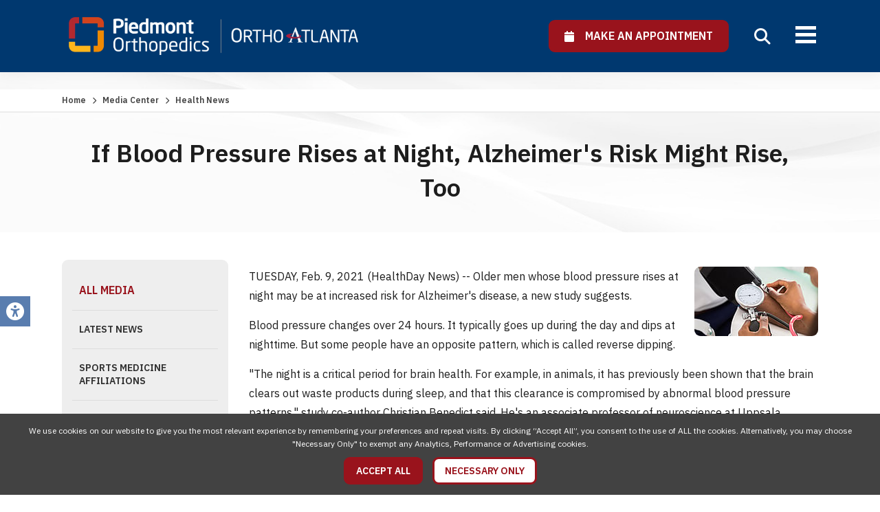

--- FILE ---
content_type: text/css
request_url: https://www.orthoatlanta.com/skins/base/css/screen.min.css
body_size: 12102
content:
@charset "utf-8";@import "reset.css";@import "global.css";@import "/admin/js/redactor4/frontend.css";@import "fontawesome2.min.css";@import "fontawesome2-brands.min.css";@import "fontawesome2-solid.min.css";@keyframes bounce{0%,20%,50%,80%,to{transform:translateY(0)}40%{transform:translateY(-30px)}60%{transform:translateY(-15px)}}body{font:16px/1.8em"IBM Plex Sans",Arial,Helvetica,sans-serif;color:#1d1d1d}a{color:#99131c;transition:color 180ms linear,background 180ms linear,opacity 180ms linear;-webkit-transition:color 180ms linear,background 180ms linear,opacity 180ms linear;-moz-transition:color 180ms linear,background 180ms linear,opacity 180ms linear}a:hover{text-decoration:none;color:#810008}a:focus{text-decoration:none;color:#810008}a.more{color:#99131c;font-weight:600}#header .search .field-hold button:hover,a.more:hover{color:#810008}a.more:focus{color:#810008}h1{font:600 36px/1.4em"IBM Plex Sans",Arial,Helvetica,sans-serif}h2{font:600 30px/1.4em"IBM Plex Sans",Arial,Helvetica,sans-serif}h3{font:600 24px/1.4em"IBM Plex Sans",Arial,Helvetica,sans-serif}h4{font:600 20px/1.4em"IBM Plex Sans",Arial,Helvetica,sans-serif}h5{font:600 18px/1.4em"IBM Plex Sans",Arial,Helvetica,sans-serif}.h-sep{width:120px;height:2px;background:#597daf;display:inline-block;margin:10px 0 15px}.hl-box{padding:15px;border:1px solid #ededed;background:#f9f9f9;margin:15px 0;clear:both}.button-banner .text-hold p:last-child,.hl-box p:last-child{padding:0}#wrapper{overflow:hidden;position:relative}#header{display:block;clear:both}#content,#footer{position:relative}#content,#footer,#marketing{display:block;clear:both}.container,.container-small{max-width:1500px;margin:0 auto;padding:0 90px;box-sizing:border-box;-moz-box-sizing:border-box;-webkit-box-sizing:border-box}.container-small{max-width:1080px}.rel{position:relative}.abs{position:absolute}.h100,.w100{width:100%}.ilb{display:inline-block}.blue-box{padding:30px;background:#00386f;color:#fff;margin:15px 0}.alert,.alert-success{color:#fff;padding:8px 12px;margin:10px 0;border-radius:9px}.alert{background:#d70505;clear:both}.alert-success{background:#3e8f3e}button,input.btn{border:0}.btn{font-weight:600;font-size:14px;line-height:1em;text-align:center;color:#99131c;background:#fff;border:3px solid #99131c;border-radius:9px;cursor:pointer;text-decoration:none;text-transform:uppercase;display:block;padding:15px 30px}.btn:hover{color:#fff;background:#99131c}.btn:focus{color:#fff;background:#99131c}#navigation ul li.level_1 a:hover,.btn.alt{background:#99131c;color:#fff}.btn.alt:hover{background:#810008;color:#fff}.btn.alt:focus{background:#810008;color:#fff}.btn.blue{background:#00386f;color:#fff!important;border:2px solid #fff}.btn.blue:hover{background:#004f9c;color:#fff!important}.btn.blue:focus{background:#004f9c;color:#fff!important}.btn.light{background:#fff;color:#1d1d1d;border:2px solid #1d1d1d}.btn.light:hover{background:#ededed;color:#1d1d1d}.btn.light:focus{background:#ededed;color:#1d1d1d}.btn.white{background:#fff;color:#1d1d1d!important;border:2px solid #1d1d1d}.btn.white:hover{background:#e0e0e0;color:#1d1d1d!important}.btn.white:focus{background:#e0e0e0;color:#1d1d1d!important}.btn.white .fa{color:#99131c!important}.btn.dark{background:#1d1d1d;color:#fff;border:0}.btn.dark:hover{background:#000;color:#fff}.btn.dark:focus{background:#000;color:#fff}.btn.ilb{display:inline-block}.btn img{margin-right:10px}.btn img,.btn span,.page-banner h1 span,.pagination li{display:inline-block;vertical-align:middle}.row{clear:both}.row .col{margin-left:2%;float:left}.row .col:first-child{margin-left:0}.row .col.split_int{margin-left:0;clear:both}.row .full{width:100%}.row .half{width:49%}.row .third{width:32%}.row .third_2{width:66%}.row .fourth{width:23.5%}.row .fourth_2{width:49%}.row .fourth_3{width:74.5%}.row .fifth{width:18.4%}.row .fifth_2{width:38.8%}.row .fifth_3{width:59.2%}.row .fifth_4{width:79.6%}.row .sixth{width:15%}.row .sixth_2{width:32%}.row .sixth_3{width:49%}.row .sixth_4{width:66%}.row .sixth_5{width:83%}.row.no_margin .col{margin-left:0}.row.no_margin .full{width:100%}.row.no_margin .half{width:50%}.row.no_margin .third{width:33.33%}.row.no_margin .third_2{width:66.66%}.row.no_margin .fourth{width:25%}.row.no_margin .fourth_2{width:50%}.row.no_margin .fourth_3{width:75%}.row.no_margin .fifth{width:20%}.row.no_margin .fifth_2{width:40%}.row.no_margin .fifth_3{width:60%}.row.no_margin .fifth_4{width:80%}.row.no_margin .sixth{width:16.66%}.row.no_margin .sixth_2{width:33.33%}.row.no_margin .sixth_3{width:50%}.row.no_margin .sixth_4{width:66.66%}.row.no_margin .sixth_5{width:83.33%}.wysiwyg table{border-collapse:collapse;max-width:100%;width:100%}.wysiwyg table caption{text-transform:uppercase;padding:0;color:rgba(0,0,0,.5);font-size:11px}.wysiwyg table td,.wysiwyg table th{border:1px solid #eee;padding:16px 16px 15px}.wysiwyg table tfoot td,.wysiwyg table tfoot th{color:rgba(0,0,0,.5)}.wysiwyg figure{display:inline-block;margin:0 0 10px;padding:0}.wysiwyg img{border-radius:9px}.pgn-right{padding-top:10px;float:right}.pagination{list-style:none;padding:0;display:inline;font-size:16px;font-weight:600;line-height:1em}.pagination li .next,.pagination li .prev{background:#597daf;color:#fff;padding:7px 6px 5px;font-size:18px;line-height:1em;margin:0 10px}.pagination li .next{margin:0 0 0 10px}.pagination li .next:hover,.pagination li .prev:hover{background:#00386f;color:#fff}.pagination li .next:focus,.pagination li .prev:focus{background:#00386f;color:#fff}.pagination li.disabled a{cursor:default;color:#ccc!important;background:#fff!important}.page-form .row{margin-bottom:20px}fieldset{padding:10px}input[type=email],input[type=file],input[type=password],input[type=text],select,textarea{border:1px solid #aaa;width:100%;box-sizing:border-box;-moz-box-sizing:border-box;-webkit-box-sizing:border-box}input[type=email],input[type=password],input[type=text],select{height:34px;padding:0 5px;color:#666;font-size:14px}input[type=file],textarea{padding:6px}select{padding-right:0;background:#fff}textarea{height:80px;padding:8px 5px;color:#666;font-size:14px}label{padding-bottom:5px;font-size:15px;line-height:24px}.helper{padding:5px 0 0 5px;font-size:11px;color:#999}.content-form.standard-box{padding:30px;background:#eee}.video-max{max-height:450px;overflow:hidden;margin-bottom:20px}.video-container{position:relative;padding-bottom:56.25%;height:0;overflow:hidden;max-width:800px}.video-container embed,.video-container iframe,.video-container object{position:absolute;top:0;left:0;width:100%;height:100%;max-height:450px}.video-full{overflow:hidden;margin-bottom:20px}.video-full .video-container{max-width:100%}.video-full .video-container embed,.video-full .video-container iframe,.video-full .video-container object{max-height:100%}#header{z-index:11;color:#fff;background:rgba(0,56,112,.75);position:fixed;top:0;left:0;width:100%;box-shadow:0 0 20px 0 rgba(10,16,21,.08)}#header .header-top{padding:15px 0;position:relative;z-index:10}#header #logo{float:left;margin:22px 0 5px;position:relative;z-index:3}#header #logo img{display:block;height:55px}#header .head-right{float:right;position:relative;z-index:2}#header .nav-search{clear:right;padding-top:15px}#header .search-icon{width:24px;height:24px;margin-right:15px;color:#fff;display:block;float:right;padding:3px;margin-top:5px;font-size:24px;line-height:1em;vertical-align:middle;cursor:pointer}#header .head-right .top-links a:hover,#header .search-icon:hover{color:#99ccfe}#header .search-icon.close .fa-search:before{content:""}#header .search{padding:20px 0;text-align:center;position:absolute;top:100%;left:0;width:100%;background:#eee;color:#999;display:none;-webkit-box-shadow:1px 2px 2px 0 rgba(0,0,0,.2);-moz-box-shadow:1px 2px 2px 0 rgba(0,0,0,.2);box-shadow:1px 2px 2px 0 rgba(0,0,0,.2)}#header .search .field-hold{position:relative;display:inline-block;vertical-align:middle;width:420px}#header .search .field-hold button{position:absolute;top:12px;right:5px;font-size:20px;color:#99131c;background:0 0;cursor:pointer}#header .search .search-field{width:100%;padding:15px 40px 15px 20px;height:auto;border:0;border-radius:10px;box-sizing:border-box;-moz-box-sizing:border-box;-webkit-box-sizing:border-box}#header .search .search-field:focus{outline:0}#header .search .container,#header.small .search .container{height:auto}#header .search label{font-size:24px;line-height:1.4em;font-weight:600;color:#1d1d1d;padding-right:40px;display:inline-block;vertical-align:middle}#header .head-right .top-links{float:right;font-size:12px;line-height:1.4em;font-weight:600;margin:16px 20px 0 0}#header .head-right .top-links a{color:#fff}#header .head-right .btn{padding:12px 20px}#header .head-right .btn,#header .head-right .btn .fa{font-size:16px;line-height:1em}#header .mobile-menu{width:36px;height:36px;margin-left:15px;float:right;vertical-align:middle;cursor:pointer;display:none}#header .mobile-menu .mline{background:#fff;width:30px;height:5px;margin:5px auto;display:block;transition:background 180ms linear;-webkit-transition:background 180ms linear;-moz-transition:background 180ms linear}#header .mobile-menu:hover .mline{background:#99ccfe}#header .mobile-menu:focus .mline{background:#99ccfe}#header .header-bottom{color:#fff;background:#313131;min-height:44px;font-size:14px;line-height:1.8em}#header .extra-links{font-weight:600;float:left;padding-top:10px}#header .extra-links p,#header.sticky .header-top,.button-banner .button-hold p,.quick-links ul{padding:0}#header .extra-links a{color:#fff;padding:0 5px;text-transform:uppercase}#header .extra-links a:first-child{padding-left:0}#header .extra-links a:hover{color:#ddd}#header .extra-links a:focus{color:#ddd}#header.sticky{background:#00386f!important}#header.sticky .apt-select,#header.sticky .top-links{display:none}#header.sticky #logo{margin:10px 0}#header.sticky .nav-search{padding-top:18px}#navigation{position:relative;z-index:1;float:right;margin:0 10px 0 0}#navigation .mclose{display:none;color:#313131}#navigation .m-apt{display:none;padding:10px 25px}#navigation ul{padding:0;margin:0;list-style:none}#navigation ul li.level_1{display:inline-block;vertical-align:top}#navigation ul li.level_1 a{padding:10px 15px;font-size:14px;font-weight:700;line-height:1.2em;color:#fff;text-transform:uppercase;display:block;text-align:center;box-sizing:border-box;-moz-box-sizing:border-box;-webkit-box-sizing:border-box}#navigation ul li.level_1 a:focus{background:#99131c;color:#fff}#navigation ul li.level_1 a .fa{width:100%;margin-bottom:8px;color:#b4cee3;font-size:22px;line-height:1em;text-align:center}#navigation ul li.level_1 a .l1-title{white-space:nowrap}#navigation ul li.level_1:hover .subnav{display:block}#navigation ul li.level_1:focus .subnav{display:block}#navigation ul li.level_1 .subnav{display:none;position:absolute;background:#fff;color:#000;border:1px solid #ededed;min-width:180px}#navigation ul li.level_1 .subnav.active,.apt-select .apt-label{display:block}#navigation ul li.level_1 .subnav.nav-mega{min-width:480px}#navigation ul li.level_1 .subnav.nav-mega ul{display:inline-block;vertical-align:top;width:240px}#navigation ul li.level_1 .subnav li a{display:block;float:none;color:#333;font-size:14px;line-height:1.2em;padding:10px 25px;text-align:left}#navigation ul li.level_1 .subnav li a:hover,.phys-left-box .media-btn .btn.white:hover{background:#eee}#navigation ul li.level_1 .subnav li a:focus,.phys-left-box .media-btn .btn.white:focus{background:#eee}#navigation ul li.level_1 .subnav li.level_3 a{font-size:11px}#navigation .extra-mobile-links{display:none!important}#navigation ul li.level_1 .subnav.locnav{padding:10px;right:0;width:810px}#navigation ul li.level_1 .subnav.locnav ul{display:inline-block;vertical-align:top}#navigation ul li.level_1 .subnav.locnav li a{padding:10px 15px}#navigation ul li.level_1 .subnav.locnav li b{display:block;font-size:14px;line-height:1.2em;padding:10px 15px;text-align:left}#navigation ul li.level_1 .subnav.locnav .reg{border-bottom:1px solid #ededed;margin-bottom:5px}.apt-select{position:relative;float:right}.apt-select .apt-type{display:none;position:absolute;top:100%;right:0;padding:10px 0 0}#navigation ul li.level_1 .subnav.locnav,.apt-select .apt-btns,.apt-select .apt-type,.m-apt-select,.mcaption{box-sizing:border-box;-moz-box-sizing:border-box;-webkit-box-sizing:border-box}.apt-select .apt-btns{padding:30px;background:#fff;border-radius:9px;display:block}.apt-select .apt-go{display:block;padding:15px;vertical-align:baseline;background:#eee;color:#1d1d1d;white-space:nowrap;text-align:left;font-weight:400;font-size:14px;line-height:1em;text-transform:none}.apt-select .apt-go .hl{text-transform:uppercase;font-weight:600;font-size:16px;line-height:1em}.apt-select .apt-return{margin-top:10px}.apt-select .apt-new:hover,.apt-select .apt-return:hover{background:#ddd}.m-apt-select,.mcaption{width:100%;text-align:center}.m-apt-select:hover{background:#fff!important}.m-apt-select .apt-type{display:block!important}.m-apt-select .apt-new,.m-apt-select .apt-return{display:block;padding:10px!important;background:#255080!important;color:#fff!important;text-align:center;margin-top:15px}.m-apt-select .apt-return{margin-top:4px}#marketing{margin:0;position:relative;min-height:100vh}.marketing .panel-image{position:relative;z-index:2;text-align:center;height:100vh}.marketing .panel-image .darken{position:absolute;top:0;left:0;width:100%;height:100%;background:linear-gradient(90deg,rgba(0,0,0,.7959558823529411)0,transparent 40%,transparent 60%,rgba(0,0,0,.8015581232492998) 100%)}.mcaption{padding:30px 0;text-align:left;font-size:18px;line-height:1.4em;color:#fff;position:absolute;bottom:120px;left:0;text-shadow:2px 2px 3px rgba(0,0,0,.35)}.mcaption .caption-hold{max-width:860px}.mcaption h2{font-weight:600;font-size:42px;line-height:1.3em}.mcaption .btn{display:inline-block;margin-top:10px;text-shadow:none}.mcaption .panel-icon{display:block;margin:0 auto 15px;width:auto!important;height:110px!important}.marketing .flex-control-nav{bottom:80px}.marketing .flex-control-nav li{margin:0 3px}.marketing .flex-control-paging li a{border:1px solid #fff;background:0 0;width:12px;height:12px;box-shadow:none}.marketing .flex-control-paging li a:hover{border:1px solid #fff;background:#eeee}.marketing .flex-control-paging li a:focus{border:1px solid #fff;background:#eeee}.marketing .flex-control-paging li a.flex-active{background:#fff}.marketing .down-arrow{position:absolute;z-index:10;bottom:20px;left:50%;margin-left:-25px;width:50px;height:40px;cursor:pointer}.marketing .down-arrow .fa{font-size:50px;color:#fff}.mp-tabs,.page-banner.image-bg h1{text-align:center;border-radius:9px}.mp-tabs{background:#fff;color:#424242;padding:30px;text-shadow:none;max-width:880px;margin:0 auto}.mp-tabs .tab{display:inline-block;padding:10px 15px;border-bottom:3px solid #ddd;font-weight:600;color:#777;cursor:pointer}.mp-tabs .tab:hover{color:#201d1e;border-bottom:3px solid #201d1e}.mp-tabs .tab.active{border-bottom:3px solid #d93e0f;color:#201d1e;cursor:default}.mp-tabs .detail{padding:15px 0;display:none}.mp-tabs .detail.active{display:block}.mp-tabs .detail .text-field input{height:44px}#mp-loc-form,#mp-prov-form,#mp-zip-form{max-width:520px;margin:0 auto}.bounce{animation:bounce 2s infinite}.marketing .home-video-panel{position:relative;max-height:700px;overflow:hidden}.marketing .home-video-panel .darken{position:absolute;top:0;left:0;width:100%;height:100%;background:rgba(0,0,0,.4);z-index:2}.marketing .home-video-panel .video-full{margin-bottom:0}.marketing .home-video-panel .flexslider{position:absolute;top:0;left:0;width:100%;height:100%;background:0 0;z-index:3}.marketing .home-video-panel .flexslider .slides,.marketing .home-video-panel .flexslider li{height:100%}.page-banner{text-align:center;background:#fff url(../images/structure/gray-swoosh.jpg)top no-repeat;background-size:cover;position:relative;padding-top:128px}.page-banner h1{padding:70px 20px 40px;position:relative;z-index:2}.page-banner h1 .page-icon{color:#99131c;padding-right:10px}.page-banner h1 .page-img{display:inline-block;vertical-align:middle;margin-right:10px}.page-banner .darken{position:absolute;top:0;left:0;width:100%;height:100%;background:rgba(0,0,0,.5);z-index:1;display:none}.page-banner.image-bg{padding:258px 0 120px}.page-banner.image-bg .darken{display:block}.page-banner.image-bg h1{background:rgba(0,0,0,.75);display:inline-block;color:#fff;padding:20px 30px}.page-banner.image-bg h1 .page-icon{color:#99131c}.page-banner .banner-icon{display:block;margin:0 auto;width:auto;max-height:60px;padding-top:30px}.page-banner.image-bg .banner-icon{padding-bottom:15px}.page-banner h1 .sep{width:90px;height:2px;background:#212121;margin:10px auto;display:block}.breadcrumbs,.page-banner.image-bg h1 .sep{background:#fff}.page-banner h1 .sub-h1{display:block;font-size:22px;line-height:1.4em;font-weight:400;font-style:italic}.page-banner.filter-banner.image-bg{padding-bottom:0;margin-bottom:30px}.page-banner.filter-banner{margin-bottom:30px}.page-banner.filter-banner.image-bg h1{background:0 0;text-align:left;display:block;padding:20px 0}.breadcrumbs{font-size:12px;text-align:left;font-weight:600;line-height:1.4em;color:#444;position:absolute;width:100%;top:130px;left:0;z-index:5;padding:8px 0;border-bottom:2px solid #ededed}.breadcrumbs a{color:#444}.breadcrumbs a:hover{color:#000}.breadcrumbs a:focus{color:#000}.breadcrumbs .arrow{padding:0 6px;font-size:10px}.image-bg .breadcrumbs{color:#fff;background:0 0;border:0}.image-bg .breadcrumbs a{color:#fff}.image-bg .breadcrumbs a:hover{color:#eee}.image-bg .breadcrumbs a:focus{color:#eee}#content .content-hold{padding:40px 0}#content .content-wide,.location-left .loc-info table{width:100%}#content .content-left{width:22%;float:left}#content .content-left .btn{margin-bottom:15px}#content .content-right{width:78%;float:right;padding-left:30px;box-sizing:border-box;-moz-box-sizing:border-box;-webkit-box-sizing:border-box}#content .section-grey{background:#ededed}.home-cta-buttons,.home-cta-buttons .hcb-hold{box-sizing:border-box;-moz-box-sizing:border-box;-webkit-box-sizing:border-box}.home-cta-buttons{padding:15px 25px;background:#fff;max-width:880px;margin:-80px auto 0;text-align:center;position:relative;z-index:9}.home-cta-buttons .hcb-hold{display:inline-block;padding:5px;width:33.33%}.home-cta-buttons .home-btn{padding:12px 30px 12px 12px;background:#255080;color:#fff;font-weight:600;line-height:1em;text-transform:uppercase;display:block;text-align:left;position:relative}.home-cta-buttons .home-btn:hover{background:#597daf}.home-cta-buttons .home-btn .fa{position:absolute;top:50%;right:10px;-ms-transform:translate(0,-50%);-webkit-transform:translate(0,-50%);-moz-transform:translate(0,-50%);-o-transform:translate(0,-50%);transform:translate(0,-50%)}.home-cta-buttons .hcb-title{text-transform:uppercase;padding-bottom:8px}.home-cta-blocks{padding:30px 0 10px;text-align:center}.home-cta-blocks .home-cta-hold{padding:10px;display:inline-block;vertical-align:top;width:33.33%;box-sizing:border-box;-moz-box-sizing:border-box;-webkit-box-sizing:border-box}.home-cta-blocks .home-cta{padding:70px 110px;text-align:left;background:#00386f;background:linear-gradient(90deg,#00386f 0,#0d4e8e 100%);color:#fff;display:block;border-radius:9px;position:relative}.home-cta-blocks .fa,.home-cta-blocks .fa.arrow,.home-cta-blocks img{position:absolute;top:50%;-ms-transform:translate(0,-50%);-webkit-transform:translate(0,-50%);-moz-transform:translate(0,-50%);-o-transform:translate(0,-50%);transform:translate(0,-50%)}.home-cta-blocks img{display:block;width:65px;left:20px}.home-cta-blocks .fa,.home-cta-blocks .fa.arrow{font-size:32px;line-height:1em}.home-cta-blocks .fa{color:#1d6fbb;display:block;width:65px;text-align:center;left:20px}.home-cta-blocks .fa.arrow{color:#5c7ca6;left:auto;right:20px}.home-cta-blocks .cta-title{font-size:32px;font-weight:600;line-height:1em}.home-cta-blocks .home-cta:hover{background:#002448;background:linear-gradient(90deg,#002448 0,#004588 100%)}.home-features{position:relative;margin-bottom:30px}.home-features .hm-right{padding:40px 0;width:50%;position:relative;z-index:2;float:right}.home-features .hm-txt,.quick-links{padding:30px;background:#fff}.home-features .hm-img{position:absolute;top:0;left:0;width:55%;height:100%;z-index:1}.quick-links{border:3px solid #99131c;color:#201d1e;border-radius:9px}.quick-links h3{font-weight:600;padding-bottom:20px;margin-bottom:20px;border-bottom:3px solid #99131c;color:#00386f}.quick-links li{display:block;list-style:none;padding:6px 0}.quick-links a{color:#201d1e;font-weight:600}.quick-links .fa{color:#99131c;display:inline-block;width:20px;text-align:center}.locations-list .loc-info a.cont-link:hover,.quick-links a:hover{color:#00386f}.button-banner{position:relative;padding:30px 295px 30px 92px;border-radius:9px;font-size:22px;line-height:1.6em;margin:20px 0;border:3px solid #eee}.button-banner .fa-clock{font-size:36px;line-height:1em;position:absolute;top:34px;left:30px;color:#99131c}.button-banner .button-hold{position:absolute;right:30px;top:50%;-ms-transform:translate(0,-50%);-webkit-transform:translate(0,-50%);-moz-transform:translate(0,-50%);-o-transform:translate(0,-50%);transform:translate(0,-50%)}.bb-within.container,.physician-right ul.ratingsmd-star-list{padding:0!important}.bb-within .mnoshow{display:none}.bb-within .btn{padding:15px 20px}.features-slider-hold{padding-top:30px;background:#eee}.features-slider-hold .features-slider{position:relative;padding:10px 50px;max-width:1100px;margin:0 auto}.features-slider-hold .dir{display:inline-block;width:38px;height:38px;font-size:24px;line-height:1em;text-align:center;color:#313131;background:#fff;cursor:pointer;padding-top:7px;box-sizing:border-box;-moz-box-sizing:border-box;-webkit-box-sizing:border-box}.features-slider-hold .dir:hover{background:#ddd}.features-slider-hold .dir:focus{background:#ddd}.features-slider-hold .dir.flex-prev{position:absolute;left:0;top:50%;margin-top:-19px}.features-slider-hold .dir.flex-next{position:absolute;right:0;top:50%;margin-top:-19px}.featured-specialties{padding:30px 0;background:#eee;text-align:center}.featured-specialties .spec-blocks-hold{border:3px solid #597daf}.featured-specialties .spec-block{display:block;float:left;width:25%;color:#fff;padding:20px;box-sizing:border-box;-moz-box-sizing:border-box;-webkit-box-sizing:border-box}.featured-specialties .spec-block.sb_2,.featured-specialties .spec-block.sb_4,.featured-specialties .spec-block.sb_5,.featured-specialties .spec-block.sb_7{background:#597daf}.featured-specialties .spec-block:hover{background:#00386f!important}.featured-specialties .spec-block:focus{background:#00386f!important}.featured-specialties .spec-icon{margin-bottom:15px;position:relative;padding-bottom:40%;overflow:hidden}.featured-specialties .spec-icon .si-hold{position:absolute;top:0;left:0;width:100%;height:100%}.featured-specialties .spec-icon .si-hold img{position:absolute;margin:auto;top:0;right:0;left:0;bottom:0;max-height:100%}#copyright p,.featured-specialties .spec-title{padding-bottom:0}.success-stories .story-item{padding:15px;margin:15px 0;font-size:14px;line-height:1.8em;position:relative;border:1px solid #ededed}.success-stories .story-item:first-child{margin-top:0}.success-stories .story-item .story-info{padding-right:72px}.success-stories .story-item .story-info .more{margin-top:10px}.success-stories .story-item h3{color:#00386f;padding-bottom:5px}.success-stories .story-item.has-img .story-info{padding-right:340px}.success-stories .story-item.has-img img{width:320px;float:right}.special-blocks{padding:40px 0;background:#fff;text-align:center}.special-blocks .sb-hold{width:25%;display:inline-block;vertical-align:top;padding:5px;box-sizing:border-box;-moz-box-sizing:border-box;-webkit-box-sizing:border-box}.special-blocks .spec-block{padding:40px 10px 10px;display:block;position:relative;overflow:hidden;border-radius:9px}.special-blocks .spec-block .darken,.special-blocks .spec-block .sb-img{position:absolute;top:0;left:0;width:100%;height:100%;transition:width 180ms linear,height 180ms linear,margin 180ms linear;-webkit-transition:width 180ms linear,height 180ms linear,margin 180ms linear;-moz-transition:width 180ms linear,height 180ms linear,margin 180ms linear}.special-blocks .spec-block .darken{background:rgba(0,0,0,.5);z-index:1;transition:background-color 180ms linear;-webkit-transition:background-color 180ms linear;-moz-transition:background-color 180ms linear}.special-blocks .spec-block .sb-info{position:relative;z-index:2}.special-blocks .spec-icon{max-width:80px;margin:0 auto 15px}.special-blocks .spec-title{color:#fff;font-weight:600;padding:0;min-height:56px}.special-blocks .spec-block:hover .sb-img{width:120%;height:120%;margin:-10%0 0-10%}.special-blocks .spec-block:hover .darken{background:rgba(0,0,0,.8)}.spec-list .spec-block{display:block;width:100%;color:#fff;padding:20px;text-align:center;background:#00386f;border-radius:9px;box-sizing:border-box;-moz-box-sizing:border-box;-webkit-box-sizing:border-box}.spec-list .spec-block:hover{background:#255080!important}.spec-list .spec-block:focus{background:#255080!important}.spec-list .spec-icon{margin-bottom:15px;position:relative;padding-bottom:40%;overflow:hidden}.spec-list .spec-icon .si-hold{position:absolute;top:0;left:0;width:100%;height:100%}.spec-list .spec-icon .si-hold img{position:absolute;margin:auto;top:0;right:0;left:0;bottom:0;max-height:100%}.spec-list .spec-title{padding-bottom:0;font-weight:600}.spec-list .sl-hold{padding:10px;width:25%;display:inline-block;vertical-align:top;box-sizing:border-box;-moz-box-sizing:border-box;-webkit-box-sizing:border-box}.spec-list .spec-summary{padding:15px;background:#eee;text-align:center;font-size:14px;line-height:1.8em}.latest-media{padding:30px 0;text-align:center;background:#fff}.latest-media .media-blocks{text-align:left}.latest-media .media-block{display:inline-block;vertical-align:top;width:33.33%;padding:15px;box-sizing:border-box;-moz-box-sizing:border-box;-webkit-box-sizing:border-box}.latest-media .media-block .mb-img{margin-bottom:20px}.latest-media .media-block .mb-img img,.media-list .media-block .mb-img img{display:block;width:100%;border-radius:9px}.latest-media .media-block .mb-date{color:#888;font-weight:600;font-size:14px;line-height:1.4em;margin-bottom:5px;text-transform:uppercase}.latest-media .media-block .mb-title{color:#1d1d1d;font-weight:600;margin-bottom:10px}.latest-media .media-block .more{font-weight:600;font-size:14px;line-height:1em}.latest-media .btn.white{color:#444!important}.media-list{padding:0;text-align:center}.media-list .media-blocks{text-align:left}.media-list .media-block{display:inline-block;vertical-align:top;width:33.33%;padding:0 15px 30px;box-sizing:border-box;-moz-box-sizing:border-box;-webkit-box-sizing:border-box}.media-list .media-block .mb-img{margin-bottom:15px;display:block}.media-list .media-block .mb-date{color:#888;margin-bottom:5px}.media-list .media-block .mb-title{color:#212121;font-weight:600;line-height:1.3em}.media-list .media-block .mb-info{padding:0 15px 5px}.media-list .media-block .mb-summary{font-size:14px;line-height:1.4em;color:#212121;margin-top:10px}.hn-img-li,.media-list .media-block .mb-summary p{padding-bottom:10px}.media-list .media-block .more{font-weight:600;font-size:14px;line-height:1.4em;text-transform:uppercase}.media-list.hn-list .media-block{width:25%}.hn-img-li{margin-bottom:15px;border-bottom:1px solid #eee}.hn-img-li .hn-title{padding-bottom:5px}.hn-img-li .more{font-size:14px;line-height:1em}.vid-block h4{padding:10px 15px!important;background:#eee;display:block!important}.vid-block{border:1px solid #ddd;margin-bottom:20px}.vid-block .vid-info{padding:15px}.vid-block p{line-height:1.6em}.vid-block li,.vid-block ul{margin:0;padding:0}.vid-block li{list-style:inside}.page-disclaimer p{font-size:12px;line-height:1.6em;font-style:italic}.logos-slider-hold{padding:30px 0;text-align:center}.logos-slider-hold .logo-hold{position:relative;height:220px}.logos-slider-hold .logo-hold img{display:block;position:absolute;top:50%;left:50%;width:70%;-ms-transform:translate(-50%,-50%);-webkit-transform:translate(-50%,-50%);-moz-transform:translate(-50%,-50%);-o-transform:translate(-50%,-50%);transform:translate(-50%,-50%)}.logos-slider-hold .logos-slider{position:relative;padding:10px 40px}.logos-slider-hold .dir{display:inline-block;width:38px;height:38px;font-size:24px;line-height:1em;text-align:center;color:#313131;background:#eee;cursor:pointer;padding-top:7px;box-sizing:border-box;-moz-box-sizing:border-box;-webkit-box-sizing:border-box}.logos-slider-hold .dir:hover,.side-nav li a:hover{background:#ddd}.logos-slider-hold .dir:focus,.side-nav li a:focus{background:#ddd}.logos-slider-hold .dir.flex-prev{position:absolute;left:0;top:50%;margin-top:-19px}.logos-slider-hold .dir.flex-next{position:absolute;right:0;top:50%;margin-top:-19px}.logos-related-hold,.stories-title{padding:40px 0;text-align:center}.logos-related-hold .logo-hold{display:inline-block;vertical-align:middle;width:180px;padding:10px}.logos-related-hold .logo-hold img{display:block;margin:0 auto}.stories-title{padding:30px;background:#597daf;color:#fff}.stories-title h2{padding:0}.featured-stories{padding:50px 0}.featured-stories .story-center{max-width:1300px;margin:0 auto;padding:0 20px}.featured-stories .story-hold,.featured-stories .story-txt{position:relative;padding:40px;box-sizing:border-box;-moz-box-sizing:border-box;-webkit-box-sizing:border-box}.featured-stories .story-txt{background:#fff;text-align:center;width:54%;z-index:2;box-shadow:rgba(0,0,0,.1)0 4px 12px}.featured-stories .story-author{font-weight:600;margin-bottom:15px}.featured-stories .story-img{position:absolute;top:0;right:0;border:10px solid #fff;width:50%;height:100%;z-index:1;box-shadow:rgba(0,0,0,.1)0 4px 12px;box-sizing:border-box;-moz-box-sizing:border-box;-webkit-box-sizing:border-box}.featured-stories .quotel{position:absolute;top:0;left:0;display:block;margin:10px 0 0-75px}.featured-stories .quoter{position:absolute;bottom:30px;right:0;display:block;margin:0-30px 0 0;z-index:4}.feature-section{padding:10px 0}.feature-section .panel-hold{position:relative;border-radius:9px;overflow:hidden}.feature-section .fs-image{position:absolute;top:0;right:0;width:60%;height:100%}.feature-section .color-fade{position:absolute;top:0;left:0;width:100%;height:100%;background:linear-gradient(90deg,#00386f 0,#00386f 40%,rgba(0,56,111,0) 65%)}.feature-section .fs-text{color:#fff;width:50%;position:relative;z-index:3;line-height:2.2em;padding:50px 20px 50px 50px;box-sizing:border-box;-moz-box-sizing:border-box;-webkit-box-sizing:border-box}.feature-section .fs-text p:last-child,.physician-right .phys-info-block p:last-child{padding:0}.feature-section .panel-hold.fs-img-left .fs-image{position:absolute;top:0;left:0;right:auto;width:60%;height:100%}.feature-section .panel-hold.fs-img-left .color-fade{background:linear-gradient(90deg,rgba(149,20,25,0) 35%,#951419 60%,#951419 100%)}.feature-section .panel-hold.fs-img-left .fs-text{padding:50px 50px 50px 20px;float:right}.page-tabs{margin:30px 0;clear:both}.page-tabs .tab-labels{padding:10px;background:#ededed;border-top-left-radius:8px;border-top-right-radius:8px}.page-tabs .ptab{color:#424242;background:#fff;font-weight:600;border-radius:5px;margin:5px;font-size:14px;line-height:1.2em;display:block;float:left;white-space:nowrap;padding:15px 20px;cursor:pointer;text-transform:uppercase}.page-tabs .ptab:first-child{margin-left:0}.page-tabs .ptab.active{color:#fff;background:#99131c!important}.page-tabs .ptab:hover{background:#ccc}.page-tabs .ptab:focus{background:#ccc}.page-tabs .pdetail{padding:20px 20px 10px;background:#fff;border:1px solid #e0e0e0;border-top:none;border-bottom-left-radius:8px;border-bottom-right-radius:8px}.side-trigger{display:none;width:30px;cursor:pointer;margin-bottom:10px}.side-trigger .sline{display:block;width:100%;height:5px;margin:4px 0;background:#888}.side-trigger .txt{display:block;font-weight:600;line-height:23px;margin-right:-50px;width:40px;float:right;color:#888;font-size:12px;text-transform:uppercase}.side-nav{padding:15px;background:#eee;border-radius:9px;margin-bottom:15px}.side-nav ul{list-style:none;padding:0;margin:0}.side-nav li{padding:0;margin:0;border-bottom:1px solid #ddd}.side-nav li:last-child{border-bottom:none}.side-nav li a{display:block;padding:18px 10px;font-size:14px;font-weight:600;text-transform:uppercase;line-height:1.4em;color:#313131;position:relative}.phys-left-box .phys-rating ul.ratingsmd-star-list li i,.side-nav li a.selected{color:#99131c}.side-nav li a.sn-parent,.side-nav.static li .sn-parent{font-size:16px;line-height:1.4em;font-weight:600}.side-nav li a.sn-third{text-transform:none;font-size:12px;line-height:1.4em}.side-nav.static{display:block!important;margin-top:20px}.side-nav.static li .sn-parent{display:block;padding:10px;text-transform:uppercase}.left-side-cta{border-radius:9px;overflow:hidden;margin-bottom:15px}.left-side-cta:hover{background:#e0e0e0}.left-side-cta:focus{background:#e0e0e0}.left-side-cta .side-cta{display:block;text-align:center;color:#fff;padding:30px 15px;position:relative}.left-side-cta .cta-info{position:relative;z-index:2}.left-side-cta .cta-icon{font-size:42px;line-height:1em;padding-bottom:15px;color:#fff}.left-side-cta .darken{position:absolute;top:0;left:0;width:100%;height:100%;z-index:1;background:rgba(0,0,0,.5);display:block;transition:background 180ms linear;-webkit-transition:background 180ms linear;-moz-transition:background 180ms linear}.left-side-cta:hover .darken{background:rgba(0,0,0,.3)}.left-side-cta:focus .darken{background:rgba(0,0,0,.3)}.side-video{padding:20px;background:#eee;max-width:480px;margin:0 auto;border-radius:9px}.side-video .video-max{margin-bottom:0}.side-video .video-title{padding:10px;background:#597daf;color:#fff;font-size:16px;line-height:1.4em;text-align:center}.media-filters{padding:15px;background:#ededed;border-radius:9px;margin-bottom:15px}.media-filters .media-search{width:100%;position:relative}.media-filters .media-search .search-field{border:0;color:#616161;background:#fff;width:100%;height:50px;padding:10px 35px 10px 15px;box-shadow:none;outline:0;box-sizing:border-box;-moz-box-sizing:border-box;-webkit-box-sizing:border-box}.media-filters .media-search .search-field::placeholder{color:#616161;opacity:1}.media-filters .media-search .search-field:-ms-input-placeholder{color:#616161}.media-filters .media-search .search-field::-ms-input-placeholder{color:#616161}.media-filters .media-search .search-field:focus{outline:0}.media-filters .media-search .fa{position:absolute;top:13px;right:5px;background:0 0;color:#597daf;font-size:20px;line-height:1em;cursor:pointer}.media-filters .media-search .fa:hover{color:#597daf}.media-filters .media-search .fa:focus{color:#597daf}.media-filters .media-filter .filter-media{border:0;color:#616161;background:#eee;width:100%;height:50px;margin-bottom:10px;padding:10px 13px;box-shadow:none;outline:0;box-sizing:border-box;-moz-box-sizing:border-box;-webkit-box-sizing:border-box}.provider-banner{padding:50px 0;text-align:center;background:#fff}.provider-banner h1{padding:10px 0 0}.provider-banner .pb-icon{font-size:52px;line-height:1em;color:#255080}.phys-banner{padding:190px 0 0;background:#fff}#footer .footer-links p,.phys-banner .phys-title2{padding:0}.phys-subtitle{color:#00386f;text-transform:uppercase}.physician-right{width:75%;float:right;padding-left:30px;position:relative;z-index:1;box-sizing:border-box;-moz-box-sizing:border-box;-webkit-box-sizing:border-box}.physician-left{width:25%;float:left;position:relative;z-index:2}.physician-left .phys-main-img{max-width:460px;margin:0 auto}.physician-left .left-pop{margin-top:-110px}.location-left .pt-info h4,.phys-left-box h4,.physician-right h1,.provider-list .phys-info h4{font-weight:600}.physician-right .phys-info-block{padding:20px 10px!important;border-top:2px solid #99131c}.physician-right .phys-info-block:last-child{padding:0;border:0;margin:0}.physician-right ul{display:inline-block;text-align:left;padding-left:20px}.physician-right ul li::marker{color:#99131c}.physician-right .spec-label{border:2px solid #e0e0e0;padding:8px 15px;line-height:1em;display:inline-block;font-weight:600;text-transform:uppercase;margin:0 3px 10px 0}.physician-left .phys-info{background:#fff;border:3px solid #99131c;border-radius:9px;padding:20px 10px;text-align:center}.physician-left .phys-main-img img{margin-bottom:15px}.phys-left-box .phys-main-appt{padding:10px 0}.phys-left-box .phys-rating{padding:5px 0}.phys-left-box .phys-rating .ratingsmd-rs-layout3 .ratingsmd-avg{vertical-align:top;color:#99131c}.phys-left-box .phys-rating .ratingsmd-rs-layout3 .ratingsmd-star-list{margin-top:3px;line-height:1.3em}.phys-left-box .phys-rating .jump-rev{font-size:12px;font-weight:600;color:#1d1d1d;cursor:pointer}.location-left .loc-rating ul.ratingsmd-star-list li i,.phys-left-box .phys-rating .jump-rev:hover,.physician-right ul.ratingsmd-star-list li i{color:#99131c}.phys-left-box .phys-rel{padding:20px;background:#eee;text-align:center}.phys-left-box .phys-media{max-width:480px;margin:0 auto}.phys-left-box .media-btn{padding:10px;background:#e0e0e0;text-align:center;margin-bottom:20px}.physician-right .ratingsmd-separator{height:1px;background:#ededed!important}.physician-right .ratingsmd-comments{text-align:left}.physician-right .ratingsmd-comments-more-link{font-weight:600;font-size:14px;line-height:1em;color:#99131c;background:#fff;border:2px solid #99131c;border-radius:5px;cursor:pointer;text-decoration:none;text-transform:uppercase;display:block;width:110px;text-align:center;margin:0 auto;padding:15px 30px}.physician-right .ratingsmd-comments-more-link:hover{color:#fff;background:#99131c}.location-bio hr,.physician-right hr{height:2px;background-color:#99131c}.phys-loc{width:50%;max-width:300px;display:inline-block;vertical-align:top;padding:0 15px 10px 0}.phys-loc .phys-loc-block{border-radius:9px;overflow:hidden}.phys-loc .phys-loc-block,.phys-loc img{display:block;position:relative}.filter-bar .loc-filter-by,.phys-loc,.phys-loc .loc-info{box-sizing:border-box;-moz-box-sizing:border-box;-webkit-box-sizing:border-box}.filter-bar .loc-filter-by,.phys-loc .loc-info{width:100%;position:absolute;left:0}.phys-loc .loc-info{bottom:0;z-index:1;padding:2px 10px 3px;background:rgba(255,255,255,.65);color:#1d1d1d;transition:background 180ms linear;-webkit-transition:background 180ms linear;-moz-transition:background 180ms linear}.phys-loc .loc-info .fa{padding-right:2px}.phys-loc .loc-info h5{padding:0;font-weight:400}.phys-loc .phys-loc-block:hover .loc-info{background:rgba(255,255,255,.85)}.filter-bar{z-index:5;position:relative;padding-top:30px}.filter-bar .loc-filter-by{display:block;bottom:-30px;padding:10px;background:#00386f;border-radius:12px;border:2px solid #fff}.filter-bar .btn,.filter-bar input,.filter-bar label,.filter-bar select,.phys-loc .loc-info .fa,.phys-loc .loc-info h5{display:inline-block;vertical-align:middle}.filter-bar label{margin:0 6px;padding-bottom:0;font-size:16px;color:#fff;font-weight:600;line-height:1.4em;text-transform:uppercase}.filter-bar input,.filter-bar select{margin:0 6px;background:#fff;width:200px}.filter-bar select.dist{width:90px}.filter-bar .btn{padding:10px 15px}.filter-bar,.provider-list{text-align:center}.provider-list .phys-hold{padding:10px;width:25%;display:inline-block;vertical-align:top;box-sizing:border-box;-moz-box-sizing:border-box;-webkit-box-sizing:border-box}.provider-list .phys-info{text-align:left;padding:20px 5px}.locations-list .loc-img img,.physician-left .phys-main-img img,.provider-list .phys-img img{display:block;width:100%;border-radius:9px}.provider-list .phys-specs{margin-bottom:15px;line-height:1.4em}.phys-types{display:none}.locs-map{margin-top:70px;border-radius:12px;overflow:hidden}.locations-list{text-align:center}.locations-list .loc-hold{padding:15px;display:inline-block;vertical-align:top;width:25%;box-sizing:border-box;-moz-box-sizing:border-box;-webkit-box-sizing:border-box}.locations-list .loc-img img{margin-bottom:10px}.locations-list .loc-info{padding:15px 10px;text-align:center;font-size:14px;line-height:1.4em;background:#eee;border-radius:9px}.location-left .loc-info a,.location-left .pt-info a,.locations-list .loc-info a.cont-link{color:#444}.locations-list .loc-info a.cont-link:focus{color:#00386f}.locations-list .loc-icon,.locations-list .loc-info h3{display:inline-block;vertical-align:middle}.locations-list .loc-icon{color:#00386f;font-size:26px;line-height:1.3em;padding:0 10px 10px 0}.locations-list .loc-add{margin-bottom:10px}.locations-list .loc-btns{padding:10px}.locations-list .loc-btns .btn{margin:5px 3px}.locations-list .loc-region h2{font-size:36px;line-height:1.4em}.loc-banner{padding:190px 0 0;background:#fff}.location-right{width:75%;float:right;padding-left:30px;position:relative;z-index:1;box-sizing:border-box;-moz-box-sizing:border-box;-webkit-box-sizing:border-box}.location-left{width:25%;float:left;position:relative;z-index:2}.location-left .loc-main-img{display:block;width:100%;border-radius:9px;margin-bottom:15px}.location-left .left-pop{margin-top:-60px}.location-left .loc-main-appt{padding:20px 10px;text-align:center}.location-left .map-hold{border-radius:9px;overflow:hidden;border:2px solid #999;margin-bottom:15px}.location-left .map-hold img{display:block;width:100%}.location-left .loc-directions{padding:15px;margin-bottom:15px}.location-left .loc-directions .btn{margin-bottom:5px;padding:10px 15px;font-weight:400;text-transform:none}.location-left .loc-directions .btn span{margin:3px 0}.location-left .loc-directions,.location-left .loc-info{background:#eee;border-radius:9px;font-size:14px;line-height:1.6em}.location-left .loc-info a:hover{color:#00386f}.location-left .loc-info a:focus{color:#00386f}.location-left .loc-info td{vertical-align:top;padding:10px 15px;border-bottom:2px solid #fff}.location-left .loc-info td:first-child{border-right:2px solid #fff}.location-left .loc-info tr:first-child td{padding-top:20px}.location-left .pt-info{background:#eee;border-radius:9px;font-size:14px;line-height:1.6em;padding:15px;margin-top:15px}.location-left .pt-info a:hover{color:#00386f}.location-left .pt-info a:focus{color:#00386f}.location-left .loc-attr{background:#eee;border-radius:9px;margin-bottom:15px}.location-left .loc-rating{padding:15px 15px 0;text-align:center}.location-left .loc-rating .ratingsmd-rs-layout3 .ratingsmd-avg{vertical-align:top;color:#99131c}.location-left .loc-rating .ratingsmd-rs-layout3 .ratingsmd-star-list{margin-top:3px;line-height:1.3em}.location-left .loc-rating .jump-rev{font-size:12px;font-weight:600;cursor:pointer;color:#1d1d1d}.location-left .loc-rating .jump-rev:hover,.location-right ul.ratingsmd-star-list li i{color:#99131c}.location-bio{padding:0 10px 20px;border-bottom:2px solid #99131c}.location-bio,.location-right .phys-info-block{margin-bottom:30px}.location-right .ratingsmd-separator{height:1px}.location-right .ratingsmd-comments-more-link{font-weight:600;font-size:14px;line-height:1em;color:#99131c;background:#fff;border:2px solid #99131c;border-radius:5px;cursor:pointer;text-decoration:none;text-transform:uppercase;display:block;width:110px;text-align:center;margin:0 auto;padding:15px 30px}.location-right .ratingsmd-comments-more-link:hover{color:#fff;background:#99131c}.location-right #md-reviews{padding-top:30px!important;border-top:2px solid #99131c}.location-right .provider-list{text-align:left}.logos-grid{padding-top:20px;text-align:center}.logos-grid .logo-row{padding:30px 0;border-top:1px solid #e0e0e0}.logos-grid .logo-row:first-child{border-top:none}.logos-grid .logo-row h2{padding-bottom:20px}.logos-grid .logo{display:inline-block;vertical-align:top;width:200px;padding:15px}.logos-grid .lg-img{margin-bottom:15px;position:relative;padding-bottom:80%;overflow:hidden}.logos-grid .lg-img .lg-hold{position:absolute;top:0;left:0;width:100%;height:100%}.logos-grid .lg-img .lg-hold img{position:absolute;margin:auto;top:0;right:0;left:0;bottom:0;max-height:100%}.logos-grid .logo .title{font-weight:600;line-height:1.4em;color:#313131}.faqs-list{margin-top:15px;text-align:left}.faqs-list .tab{padding:0 0 15px;display:block;box-sizing:border-box;-moz-box-sizing:border-box;-webkit-box-sizing:border-box}.faqs-list .tab-head{display:block;background:#fff;border:2px solid #ededed;border-radius:9px;color:#212121;padding:20px 15px;font-size:18px;line-height:1em;font-weight:600;vertical-align:middle;cursor:pointer}.faqs-list .tab-head:after{display:inline-block;float:right;content:"";font-family:"Font Awesome 6 Free";line-height:18px;color:#951419}.faqs-list .tab-head.active:after{content:"";color:#fff}.faqs-list .tab-head:hover{background:#e0e0e0;color:#212121}.faqs-list .tab-head:focus{background:#e0e0e0;color:#212121}.faqs-list .tab-head.active{background:#951419;color:#fff}.faqs-list .tab-content{border:2px solid #e0e0e0;margin-top:5px;padding:15px;border-radius:9px}.faqs-list .list-doc,.faqs-list .list-txt{display:block;padding:10px 0;border-bottom:1px solid #eee}.faqs-list .list-doc:last-child,.faqs-list .list-txt:last-child{border-bottom:none;padding-bottom:0}.faqs-list .list-txt p:last-child{padding-bottom:0}.faqs-list .list-doc img{display:inline-block;vertical-align:top;padding-right:15px}.faqs-list .list-doc span{display:inline-block;vertical-align:top;font-size:20px;line-height:1.6em}.social ul{margin:0;padding:0}.social li{list-style:none;display:inline-block;margin:0}.social li a{width:20px;height:20px;display:block;padding:10px;border-radius:48px;background:#00386f;margin:4px}.social li a:hover{background:#951419}.social li a:focus{background:#951419}.social li a img{width:20px}.tst-list .tst-body img{display:none}.tst-list .block-hold{width:33.33%;padding:5px;display:inline-block;vertical-align:top;box-sizing:border-box;-moz-box-sizing:border-box;-webkit-box-sizing:border-box}.tst-list .tst-item{background:#fff;padding:20px;font-size:12px;line-height:1.9em;border:1px solid #ededed}.tst-list .tst-name{font-size:15px;line-height:1.4em;font-weight:600;padding-bottom:10px;border-bottom:1px solid #ddd;margin-bottom:10px}.tst-list .fade-hold{height:300px;overflow:hidden;position:relative}.tst-list .fade-hold .tst-fade{position:absolute;left:0;top:0;width:100%;height:100%;background:-moz-linear-gradient(top,rgba(255,255,255,0) 15%,#fff 85%,#fff 98%,#fff 100%);background:-webkit-linear-gradient(top,rgba(255,255,255,0) 15%,#fff 85%,#fff 98%,#fff 100%);background:linear-gradient(to bottom,rgba(255,255,255,0) 15%,#fff 85%,#fff 98%,#fff 100%);filter:progid:DXImageTransform.Microsoft.gradient( startColorstr='#00ffffff', endColorstr='#ffffff',GradientType=0 )}.tst-list .fade-hold .btn{position:absolute;left:0;bottom:0;display:inline-block;padding:8px 20px!important;color:#212121;background:#ddd;font-size:14px;line-height:1em}.tst-list .fade-hold .btn:hover{background:#ccc}.tst-list .fade-hold .btn:focus{background:#ccc}.tst-list .fade-hold .quote{position:absolute;bottom:0;right:0;width:48px}#pop-bio .bio-img{display:block}#pop-bio .bio-info{padding:0 30px 30px;line-height:1.8em}#pop-bio .bio-body ul{padding-left:15px}#footer{padding:0;background:#fff}#footer .footer-hold{padding:30px 0 20px;border-top:3px solid #97151d;text-align:center}#footer .footer-links{display:block;float:left;text-align:left;padding:0 0 20px}#footer .footer-links ul{display:inline-block;vertical-align:top;margin:0;padding:10px 30px;border-left:2px solid #fff;border-right:2px solid #fff;list-style:none}#footer .footer-links ul:last-child{border-right:none;border-left:none;padding-right:0}#footer .footer-links ul:first-child{border-right:none;border-left:none;padding-left:0}#footer .footer-links a{display:inline-block;padding:8px 10px;color:#212121;font-weight:700;text-transform:uppercase;font-size:16px;line-height:1em;white-space:nowrap}#footer .footer-links a:hover{display:inline-block;padding:8px 10px;color:#951419}#footer .footer-links a:focus{display:inline-block;padding:8px 10px;color:#951419}#footer .footer-links li.l2 a{font-weight:400;text-transform:none}#footer .footer-social{width:320px;float:right;padding-top:10px}#footer .footer-social h4{margin-top:30px;text-transform:uppercase}#copyright{font-size:11px;line-height:1.4em;text-align:center;background:#eee;color:#555;padding:10px 0}#copyright a{color:#555}#copyright a:hover{color:#597daf}#copyright a:focus{color:#597daf}.results .blue{color:#951419!important}.search-list{padding:15px;border-radius:9px;position:relative}.search-list.odd{background:#eee}.search-list .btn{margin-top:10px}.search-list.has-img{padding-left:240px;min-height:210px}.search-list .sl-img{position:absolute;top:15px;left:15px;width:210px;height:210px}.rd-img-center,.rd-img-left,.rd-img-right{padding:0;margin:0}.rd-img-left img,.rd-img-right img{display:block;float:right;margin:0 0 10px 20px;max-width:50%}.rd-img-left img{float:left;margin:0 20px 10px 0}.rd-img-center{text-align:center}.rd-img-center img{display:inline-block;float:none;margin:0 0 15px;max-width:100%}.parallax{position:relative;background-repeat:no-repeat;background-position:50% 50%;background-size:cover;background-attachment:fixed;padding:80px 0;color:#fff;font-size:18px;line-height:1.6em;text-align:center}.parallax .darken{position:absolute;top:0;left:0;width:100%;height:100%;z-index:1;background:rgba(0,0,0,.4);display:block}.parallax .container,.parallax .container-small{z-index:2;position:relative}.parallax .h-sep{background:#fff}.parallax .light-box{display:block;padding:5px;width:33.33%;float:left;box-sizing:border-box;-moz-box-sizing:border-box;-webkit-box-sizing:border-box}.parallax .light-box .lb{display:block;padding:20px;background:rgba(255,255,255,.15);color:#fff}.parallax .light-box .lb:hover{background:rgba(255,255,255,.25)}.parallax .light-box .lb:focus{background:rgba(255,255,255,.25)}.parallax .light-box .lb img{width:auto;display:inline-block;height:45px;margin:10px 0}.parallax .light-box figure{display:block;padding:0;margin:0}.home-txt{padding:30px 0 20px}.home-txt .txt-block{padding:20px 30px;display:inline-block;vertical-align:middle;width:50%;text-align:center;box-sizing:border-box;-moz-box-sizing:border-box;-webkit-box-sizing:border-box}.home-txt .txt-block .vid-play{position:relative;display:block}.home-txt .txt-block .vid-play img{display:block}#accessibility_tools .open-accessibility-tools span,.home-txt .txt-block .vid-play .play{position:absolute;top:50%;left:50%;-webkit-transform:translate(-50%,-50%);-moz-transform:translate(-50%,-50%);-o-transform:translate(-50%,-50%);transform:translate(-50%,-50%)}.home-txt .txt-block .vid-play .play{font-size:52px;line-height:52px;color:#fff;width:52px;height:52px;padding:6px 6px 8px 8px;border-radius:50%;background:rgba(0,0,0,.75);text-align:center;-ms-transform:translate(-50%,-50%)}.dexcare-hold{padding:15px 15px 50px;margin:15px 0;border-radius:9px;background-color:#00386f;background-image:url(../images/structure/blue-logo.png);background-position:center bottom 15px;background-repeat:no-repeat;background-size:80%auto;box-shadow:rgba(99,99,99,.25) 1px 2px 5px 1px}.dexcare-hold iframe{border:0}#dexForm,#dexForm h3{color:#fff;text-align:center}#dexForm{max-width:620px;margin:0 auto}#dexForm h3{font-weight:600;text-transform:uppercase}#dexForm select{margin:5px 0 15px;text-align:left}#dexForm .dex-time{display:inline-block;padding:5px;width:33.33%}#dexForm .dex-time a{display:block;padding:10px 5px;text-align:center;font-size:16px;font-weight:600;color:#00386f;border:1px solid #fff;background:#fff;border-radius:5px}#dexForm .dex-time a:hover{border:1px solid #951419;color:#fff;background:#951419}#accessibility_tools,#dexForm .dex-time,#dexForm .opt,.dexcare-hold{box-sizing:border-box;-moz-box-sizing:border-box;-webkit-box-sizing:border-box}#dexForm .opt{display:inline-block;padding:5px;width:50%}#dexForm .opt-btn{display:block;cursor:pointer;padding:10px 5px;text-align:center;font-size:16px;font-weight:600;color:#00386f;background:#fff;border:1px solid #fff;border-radius:5px}#dexForm .opt-btn.active{border:1px solid #951419!important;color:#fff!important;background:#951419!important}#dexForm .opt-btn:hover{background:#ededed;color:#00386f}.md-rate{display:none}#accessibility_tools{position:fixed;bottom:30px;left:-220px;padding-right:44px;width:264px;z-index:999;transition:left 280ms linear;-webkit-transition:left 280ms linear;-moz-transition:left 280ms linear}#accessibility_tools.open{left:0}#accessibility_tools .open-accessibility-tools{position:absolute;right:0;top:0;background:#597daf;color:#fff;width:44px;height:44px;cursor:pointer}#accessibility_tools .open-accessibility-tools span{font-size:26px;line-height:1em}#accessibility_tools .accessibility-links{background:#ededed}#accessibility_tools .accessibility-links h5{padding:5px 12px;font-weight:600}#accessibility_tools .accessibility-links a{display:block;padding:8px 12px;line-height:1em}#accessibility_tools .accessibility-links a:focus,#accessibility_tools .accessibility-links a:hover{background:#d6d6d6}#accessibility_tools .accessibility-links a.close-tb{display:none}@media (max-width:1500px){#navigation{margin-right:10px}#navigation ul li.level_1 a{font-size:14px;line-height:1em;padding:12px 8px}#navigation ul li.level_1 .subnav.locnav{padding:5px;width:710px}#navigation ul li.level_1 .subnav.locnav li a,.location-left .loc-directions .btn{font-size:12px;line-height:1em}}@media (max-width:1380px){#header .mobile-menu{display:inline-block}#header .head-right .top-links{display:none}#header .head-right{position:absolute;top:50%;right:220px;margin-top:-24px}#header #logo{margin:10px}#header .nav-search{padding-top:18px}#navigation ul li.level_1 a{font-size:14px;line-height:1em;text-align:left;height:auto;padding:15px 25px;color:#212121;font-weight:600}#navigation{margin:0;padding-bottom:0;position:fixed;left:auto;top:0;right:-322px;width:320px;background:#eee;z-index:999;overflow:auto;height:100%;box-sizing:border-box;-moz-box-sizing:border-box;-webkit-box-sizing:border-box;transition:right 320ms linear;-webkit-transition:right 320ms linear;-moz-transition:right 320ms linear}#navigation.open{right:0}#navigation,#navigation .m-apt,#navigation .mclose,#navigation .mclose a,#navigation ul,#navigation ul li.level_1 .subnav.locnav ul,#navigation ul li.level_1 .subnav.nav-mega ul{display:block}#navigation .mclose a span{display:block;text-align:right;padding:20px 30px;font-size:18px;line-height:1em;font-weight:600;cursor:pointer}#navigation .mclose a:hover,#navigation ul li.level_1 a:hover{background:#ddd;color:#000}#navigation .mclose a:focus,#navigation ul li.level_1 a:focus{background:#ddd;color:#000}#navigation ul#nav-menu{padding:0}#navigation ul li{border-bottom:1px solid #ddd}#navigation ul li:last-child{border-bottom:none}#navigation ul li.level_1{float:none;display:block;height:auto;text-align:left}#navigation ul li.level_1 a .fa{color:#597daf}#navigation ul li.level_1 .subnav{display:block;position:relative;border:0;padding:0}#navigation ul li.level_1 .subnav li a{font-weight:400}#navigation ul li.level_1 .subnav li a:hover{background:#ededed;color:#000}#navigation ul li.level_1 .subnav li a:focus{background:#ededed;color:#000}#navigation ul li.level_1 .subnav.locnav{padding:0;width:100%}#navigation ul li.level_1 .subnav.locnav li b{color:#212121;font-weight:600;padding:10px 25px}#navigation ul li.level_1 .subnav.locnav li a{font-size:14px;line-height:1em;padding:10px 25px}.location-left .loc-info td{display:block;padding:10px 15px}.location-left .loc-info td:first-child{border-right:none;border-bottom:2px solid #fff;padding-bottom:5px}.location-left .loc-info td:last-child{padding-top:5px!important}.tst-list .block-hold{width:50%}.locations-list .loc-hold,.media-list.hn-list .media-block,.provider-list .phys-hold,.spec-list .sl-hold,.special-blocks .sb-hold{width:33.33%}.btn .mnoshow{display:none}}@media (max-width:1224px){#content .content-left{width:28%}#content .content-right{width:72%}.page-tabs .ptab{padding:15px}.page-tabs .pdetail{padding:20px 15px 10px}.latest-media .media-block{padding:15px}.media-list .media-block{width:50%}.page-banner.image-bg{padding:228px 0 90px}.home-cta-blocks .home-cta-hold{width:100%;padding:5px 0}.home-cta-blocks .home-cta{padding:30px 100px}#header .search label{display:block;padding:0 0 10px}.bb-within .button-banner{padding-right:30px;font-size:18px;line-height:1.6em}.bb-within .button-banner .button-hold{position:static;margin-top:20px;-ms-transform:translate(0,0);-webkit-transform:translate(0,0);-moz-transform:translate(0,0);-o-transform:translate(0,0);transform:translate(0,0)}}@media (max-width:1140px){#header .head-right{right:180px}.filter-bar{padding:0}.filter-bar .loc-filter-by{position:relative}.filter-bar label{display:block;margin-bottom:5px}.filter-bar select{margin:6px}.container,.container-small{padding:0 50px}.spec-list .sl-hold,.special-blocks .sb-hold{width:50%}}@media (max-width:1080px){#content .content-left{width:30%}#content .content-right{width:70%}.page-tabs .ptab{padding:10px 12px}.page-tabs .pdetail{padding:15px 12px 5px}.locations-list .loc-hold,.media-list.hn-list .media-block{width:50%}.feature-section .fs-text{padding:30px 0 30px 30px}.feature-section .panel-hold.fs-img-left .fs-text{padding:30px 30px 30px 0}#footer .footer-links{float:none;text-align:center}#footer .footer-social{margin:0 auto;float:none}#marketing{min-height:600px}.marketing .panel-image{height:600px}.marketing .down-arrow{display:none}.marketing .flex-control-nav{bottom:10px}.provider-list .phys-hold{width:50%}}@media (max-width:980px){.container,.container-small{padding:0 30px}.row .col.split{margin-left:0;clear:both!important}.row .col.split_int{margin-left:2%;clear:none}.row .fifth_3,.row .fifth_4,.row .fourth_2,.row .fourth_3,.row .half,.row .third_2{width:100%;margin-left:0}.row .fourth,.row .third{width:49%}.row .fifth{width:32%}.row .fifth_2{width:66%}#header .head-right{right:150px}.page-tabs .tab-labels{padding:10px}.page-tabs .ptab{padding:10px;font-size:11px;line-height:1em;margin-left:5px}.page-tabs .pdetail{padding:15px 10px 5px}.featured-specialties .spec-block{width:50%}.featured-specialties .spec-block.sb_3{background:#597daf}.featured-specialties .spec-block.sb_4,.featured-specialties .spec-block.sb_5{background:0 0}.featured-specialties .spec-block.sb_6{background:#597daf}.page-banner.image-bg{padding:218px 0 90px}.loc-banner{text-align:center}.location-bio{padding:0}.location-right{width:100%;float:none;padding-left:0}.location-left{width:100%;float:none;margin:0 0 30px}.location-left .left-pop{margin-top:0}.physician-right{width:100%;float:none;padding-left:0;text-align:center}.physician-left{width:100%;float:none;margin:0 0 30px}.physician-left .left-pop{margin-top:0!important}.physician-left .phys-main-img{padding:0 15px 15px}.physician-right .spec-label{margin:5px 3px}.parallax .light-box{width:300px;display:inline-block;float:none}.home-txt .txt-block{padding:15px;width:100%;display:block}.home-features{margin-bottom:0}.home-features .hm-right{padding:0;width:100%;z-index:1;float:none}.home-features .hm-txt{padding:70px 30px 30px;margin-top:-40px}.home-features .hm-img{position:relative;top:0;right:0;width:90%;height:380px;z-index:2;margin:0 auto}.button-banner{padding-right:30px;font-size:18px;line-height:1.6em}.button-banner .button-hold{position:static;margin-top:20px;-ms-transform:translate(0,0);-webkit-transform:translate(0,0);-moz-transform:translate(0,0);-o-transform:translate(0,0);transform:translate(0,0)}.quick-links{margin-top:30px}.latest-media .media-block{padding:15px 10px}}@media (max-width:900px){h1{font:600 32px/1.4em"IBM Plex Sans",Arial,Helvetica,sans-serif}h2{font:600 26px/1.4em"IBM Plex Sans",Arial,Helvetica,sans-serif}h3{font:600 22px/1.4em"IBM Plex Sans",Arial,Helvetica,sans-serif}h4{font:600 18px/1.4em"IBM Plex Sans",Arial,Helvetica,sans-serif}h5{font:600 16px/1.4em"IBM Plex Sans",Arial,Helvetica,sans-serif}.locations-list .loc-region h2{font-size:32px;line-height:1.4em}#header #logo{margin:0}#header #logo img{height:38px}#header .head-right{display:none}#header .head-right .btn{margin-top:0}#header .nav-search{padding-top:0}#header.sticky .nav-search{padding-top:10px}#navigation .extra-mobile-links{display:block!important}.breadcrumbs{top:68px}.page-banner.image-bg{padding:170px 0 90px}.page-banner h1{padding-top:30px}.loc-banner,.phys-banner{padding-top:130px}#content .content-left{width:100%;margin-bottom:20px}#content .content-left .btn{display:none}#content .content-right{width:100%;padding-left:0}.side-trigger{display:block}.side-nav{border-top:0;padding:0;margin-top:10px}.left-side-cta,.side-nav{display:none}.marketing .panel-image .darken{background:rgba(0,0,0,.35)}.mcaption{font-size:16px;line-height:1.4em;padding:68px 20px 0;text-align:center;bottom:auto;top:50%;left:0;width:100%;box-sizing:border-box;-moz-box-sizing:border-box;-webkit-box-sizing:border-box;-ms-transform:translate(0,-50%);-webkit-transform:translate(0,-50%);-moz-transform:translate(0,-50%);-o-transform:translate(0,-50%);transform:translate(0,-50%)}.mcaption h2{font-size:34px;line-height:1.3em}.mcaption .panel-icon{height:80px!important}.feature-section .fs-text{padding:30px!important;width:100%}.feature-section .fs-image{position:static!important;height:280px!important;width:100%!important}.feature-section .color-fade{background:0 0!important}.feature-section .panel-hold.fs-img-right{background:#00386f}.feature-section .panel-hold.fs-img-left{background:#97151d}}@media (max-width:720px){h1{font:600 30px/1.4em"IBM Plex Sans",Arial,Helvetica,sans-serif}h2{font:600 24px/1.4em"IBM Plex Sans",Arial,Helvetica,sans-serif}h3{font:600 20px/1.4em"IBM Plex Sans",Arial,Helvetica,sans-serif}h4{font:600 18px/1.4em"IBM Plex Sans",Arial,Helvetica,sans-serif}h5{font:600 16px/1.4em"IBM Plex Sans",Arial,Helvetica,sans-serif}.locations-list .loc-region h2{font-size:30px;line-height:1.4em}.page-banner h1 .sub-h1{font-size:20px;line-height:1.4em}.rd-img-left img,.rd-img-right img{display:block;float:none;margin:0 0 20px;max-width:100%}#footer .footer-links{padding-bottom:0}#footer .footer-links ul{display:block;padding:10px 0;margin:0;border:0}#footer .footer-social{width:100%;margin-top:20px}#footer .footer-social img{width:280px;margin:0 auto}.featured-stories .story-center{padding:0}.featured-stories .story-hold{padding:240px 0 0}.featured-stories .story-txt{width:90%;margin:0 auto;padding:20px;font-size:14px;line-height:1.6em}.featured-stories .story-img{width:100%;height:280px}.featured-stories .quotel,.featured-stories .quoter{display:none}.media-list .media-block{width:100%}.locations-list .loc-hold{width:100%;padding:0 0 15px;max-width:480px}.success-stories .story-item.has-img img{float:none;width:100%;margin-bottom:20px}.success-stories .story-item.has-img .story-info{padding-right:0}.tst-list .block-hold{width:100%;padding:5px 0}.wysiwyg .resp-tbl,.wysiwyg .resp-tbl tbody,.wysiwyg .resp-tbl td,.wysiwyg .resp-tbl tr{display:block}.latest-media .media-block{width:100%}#header .search label{font-size:16px;line-height:1.4em}}@media (max-width:620px){body{font:14px/1.8em"IBM Plex Sans",Arial,Helvetica,sans-serif}h1{font:600 28px/1.4em"IBM Plex Sans",Arial,Helvetica,sans-serif}h2{font:600 22px/1.4em"IBM Plex Sans",Arial,Helvetica,sans-serif}h3{font:600 18px/1.4em"IBM Plex Sans",Arial,Helvetica,sans-serif}h4{font:600 16px/1.4em"IBM Plex Sans",Arial,Helvetica,sans-serif}h5{font:600 14px/1.4em"IBM Plex Sans",Arial,Helvetica,sans-serif}.locations-list .loc-region h2{font-size:28px;line-height:1.4em}.page-banner{padding-top:78px}.page-banner.image-bg{padding:150px 0 80px}.page-banner h1 .sub-h1{font-size:18px;line-height:1.4em}.row .col{margin-left:0!important;clear:both!important;width:100%!important}.row .fourth,.row .third{margin:10px 0}.page-tabs .ptab{display:block;float:none;width:100%;margin-left:0;box-sizing:border-box;-moz-box-sizing:border-box;-webkit-box-sizing:border-box;font-size:14px}.media-list .media-block{padding:0 0 30px}.media-list.hn-list .media-block{padding:10px}.provider-list .phys-hold{width:100%;max-width:420px;display:block;margin:0 auto}.physician-left .phys-main-img{padding:0}.spec-list .sl-hold{width:100%;padding:0 0 10px}.mcaption h2{font-size:24px;line-height:1.3em}.mcaption .panel-icon{height:70px!important}.filter-bar input,.filter-bar select{display:block;margin:0 auto 6px}.filter-bar select.dist{width:220px}.content-form.standard-box{padding:15px}.breadcrumbs{display:none}.logos-slider-hold .logos-slider{padding:0 40px}.logos-slider-hold .logo-hold{height:140px}.home-cta-buttons{padding:15px}.home-features .hm-txt{padding:60px 20px 20px}.home-features .hm-img{height:280px}.container,.container-small{padding:0 20px}.loc-banner,.phys-banner{padding-top:100px}#marketing{min-height:480px}.marketing .panel-image{height:480px}.bb-within .button-banner .fa-clock,.button-banner .fa-clock{position:static;padding-bottom:10px}.bb-within .button-banner,.button-banner{padding:30px;text-align:center}.home-cta-blocks .cta-title{font-size:24px;line-height:1em}.page-banner.filter-banner.image-bg h1.ft-title{padding-bottom:0;text-align:center}.physician-right .phys-info-block{text-align:left}.phys-loc{width:100%;max-width:240px;padding:0 10px 10px}.side-nav li a{display:block;padding:18px 25px}.wysiwyg table td,.wysiwyg table th{display:block}.search-list.has-img{padding-left:15px;min-height:0}.search-list .sl-img{position:static;width:100%;height:240px;margin-bottom:15px}}@media (max-width:480px){h1{font:600 24px/1.4em"IBM Plex Sans",Arial,Helvetica,sans-serif}.locations-list .loc-region h2{font-size:24px;line-height:1.4em}#header #logo img{height:32px;padding:2px 0}#header .head-right{margin-top:7px}#footer .signup-hold{width:100%;box-sizing:border-box;-moz-box-sizing:border-box;-webkit-box-sizing:border-box}#footer .signup .field-hold{width:100%}.featured-specialties .spec-title{font-size:13px;line-height:1.4em}.featured-specialties .spec-block{padding:20px 10px}.page-banner.image-bg h1{padding:20px 15px}.page-banner h1{padding:40px 0}.media-list.hn-list .media-block{width:100%;padding:0 0 15px}#header .search .search-field,.home-cta-buttons .hcb-hold,.special-blocks .sb-hold{width:100%}#header .search label{font-size:14px;line-height:1.4em}}@media (max-width:380px){#header #logo img{height:24px;padding:6px 0}}@media (max-width:345px){.featured-specialties .spec-block{min-height:142px}}